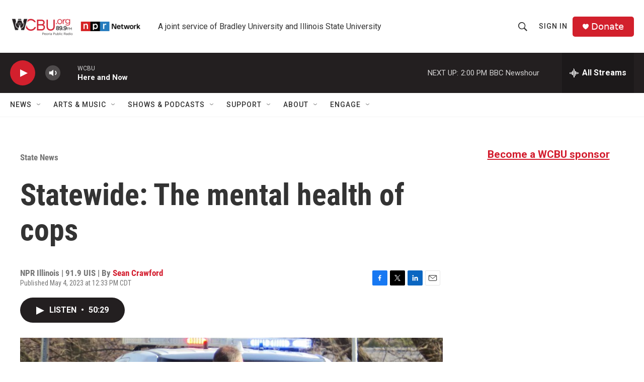

--- FILE ---
content_type: text/html; charset=utf-8
request_url: https://www.google.com/recaptcha/api2/aframe
body_size: 268
content:
<!DOCTYPE HTML><html><head><meta http-equiv="content-type" content="text/html; charset=UTF-8"></head><body><script nonce="nRullQKlE5GrqZANt0UUJQ">/** Anti-fraud and anti-abuse applications only. See google.com/recaptcha */ try{var clients={'sodar':'https://pagead2.googlesyndication.com/pagead/sodar?'};window.addEventListener("message",function(a){try{if(a.source===window.parent){var b=JSON.parse(a.data);var c=clients[b['id']];if(c){var d=document.createElement('img');d.src=c+b['params']+'&rc='+(localStorage.getItem("rc::a")?sessionStorage.getItem("rc::b"):"");window.document.body.appendChild(d);sessionStorage.setItem("rc::e",parseInt(sessionStorage.getItem("rc::e")||0)+1);localStorage.setItem("rc::h",'1763664316119');}}}catch(b){}});window.parent.postMessage("_grecaptcha_ready", "*");}catch(b){}</script></body></html>